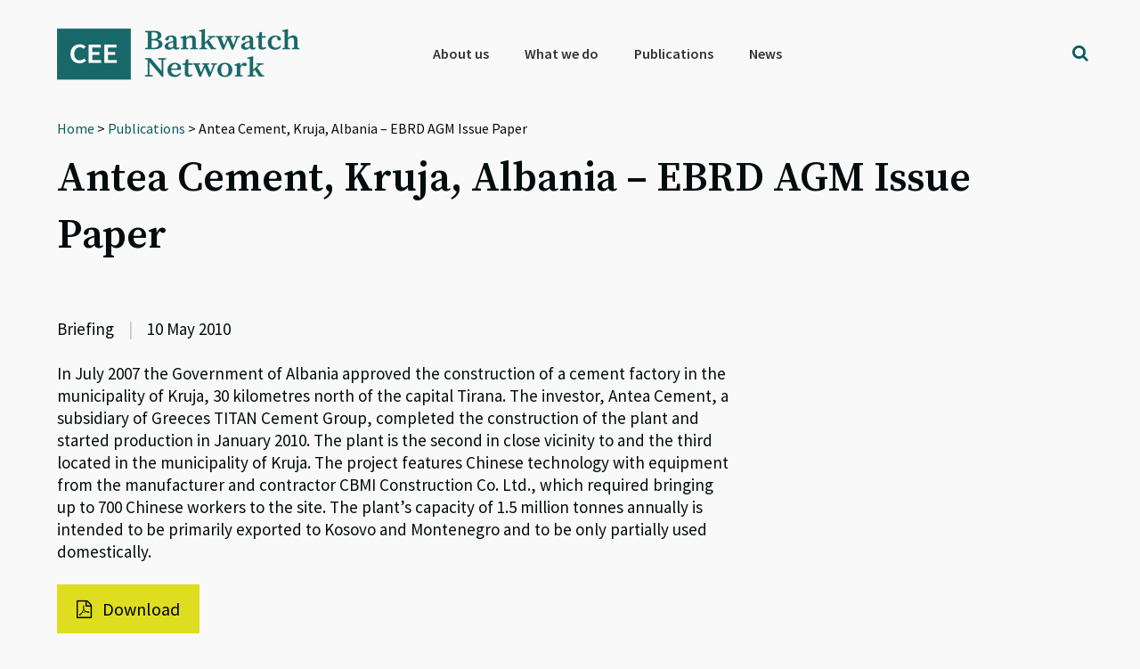

--- FILE ---
content_type: text/html; charset=utf-8
request_url: https://www.google.com/recaptcha/api2/anchor?ar=1&k=6Lfh3LQUAAAAALCJ-O4rkVrTbVFE7HtgCobhTW6N&co=aHR0cHM6Ly9iYW5rd2F0Y2gub3JnOjQ0Mw..&hl=en&v=PoyoqOPhxBO7pBk68S4YbpHZ&size=invisible&anchor-ms=20000&execute-ms=30000&cb=9eo9r184kh5z
body_size: 48879
content:
<!DOCTYPE HTML><html dir="ltr" lang="en"><head><meta http-equiv="Content-Type" content="text/html; charset=UTF-8">
<meta http-equiv="X-UA-Compatible" content="IE=edge">
<title>reCAPTCHA</title>
<style type="text/css">
/* cyrillic-ext */
@font-face {
  font-family: 'Roboto';
  font-style: normal;
  font-weight: 400;
  font-stretch: 100%;
  src: url(//fonts.gstatic.com/s/roboto/v48/KFO7CnqEu92Fr1ME7kSn66aGLdTylUAMa3GUBHMdazTgWw.woff2) format('woff2');
  unicode-range: U+0460-052F, U+1C80-1C8A, U+20B4, U+2DE0-2DFF, U+A640-A69F, U+FE2E-FE2F;
}
/* cyrillic */
@font-face {
  font-family: 'Roboto';
  font-style: normal;
  font-weight: 400;
  font-stretch: 100%;
  src: url(//fonts.gstatic.com/s/roboto/v48/KFO7CnqEu92Fr1ME7kSn66aGLdTylUAMa3iUBHMdazTgWw.woff2) format('woff2');
  unicode-range: U+0301, U+0400-045F, U+0490-0491, U+04B0-04B1, U+2116;
}
/* greek-ext */
@font-face {
  font-family: 'Roboto';
  font-style: normal;
  font-weight: 400;
  font-stretch: 100%;
  src: url(//fonts.gstatic.com/s/roboto/v48/KFO7CnqEu92Fr1ME7kSn66aGLdTylUAMa3CUBHMdazTgWw.woff2) format('woff2');
  unicode-range: U+1F00-1FFF;
}
/* greek */
@font-face {
  font-family: 'Roboto';
  font-style: normal;
  font-weight: 400;
  font-stretch: 100%;
  src: url(//fonts.gstatic.com/s/roboto/v48/KFO7CnqEu92Fr1ME7kSn66aGLdTylUAMa3-UBHMdazTgWw.woff2) format('woff2');
  unicode-range: U+0370-0377, U+037A-037F, U+0384-038A, U+038C, U+038E-03A1, U+03A3-03FF;
}
/* math */
@font-face {
  font-family: 'Roboto';
  font-style: normal;
  font-weight: 400;
  font-stretch: 100%;
  src: url(//fonts.gstatic.com/s/roboto/v48/KFO7CnqEu92Fr1ME7kSn66aGLdTylUAMawCUBHMdazTgWw.woff2) format('woff2');
  unicode-range: U+0302-0303, U+0305, U+0307-0308, U+0310, U+0312, U+0315, U+031A, U+0326-0327, U+032C, U+032F-0330, U+0332-0333, U+0338, U+033A, U+0346, U+034D, U+0391-03A1, U+03A3-03A9, U+03B1-03C9, U+03D1, U+03D5-03D6, U+03F0-03F1, U+03F4-03F5, U+2016-2017, U+2034-2038, U+203C, U+2040, U+2043, U+2047, U+2050, U+2057, U+205F, U+2070-2071, U+2074-208E, U+2090-209C, U+20D0-20DC, U+20E1, U+20E5-20EF, U+2100-2112, U+2114-2115, U+2117-2121, U+2123-214F, U+2190, U+2192, U+2194-21AE, U+21B0-21E5, U+21F1-21F2, U+21F4-2211, U+2213-2214, U+2216-22FF, U+2308-230B, U+2310, U+2319, U+231C-2321, U+2336-237A, U+237C, U+2395, U+239B-23B7, U+23D0, U+23DC-23E1, U+2474-2475, U+25AF, U+25B3, U+25B7, U+25BD, U+25C1, U+25CA, U+25CC, U+25FB, U+266D-266F, U+27C0-27FF, U+2900-2AFF, U+2B0E-2B11, U+2B30-2B4C, U+2BFE, U+3030, U+FF5B, U+FF5D, U+1D400-1D7FF, U+1EE00-1EEFF;
}
/* symbols */
@font-face {
  font-family: 'Roboto';
  font-style: normal;
  font-weight: 400;
  font-stretch: 100%;
  src: url(//fonts.gstatic.com/s/roboto/v48/KFO7CnqEu92Fr1ME7kSn66aGLdTylUAMaxKUBHMdazTgWw.woff2) format('woff2');
  unicode-range: U+0001-000C, U+000E-001F, U+007F-009F, U+20DD-20E0, U+20E2-20E4, U+2150-218F, U+2190, U+2192, U+2194-2199, U+21AF, U+21E6-21F0, U+21F3, U+2218-2219, U+2299, U+22C4-22C6, U+2300-243F, U+2440-244A, U+2460-24FF, U+25A0-27BF, U+2800-28FF, U+2921-2922, U+2981, U+29BF, U+29EB, U+2B00-2BFF, U+4DC0-4DFF, U+FFF9-FFFB, U+10140-1018E, U+10190-1019C, U+101A0, U+101D0-101FD, U+102E0-102FB, U+10E60-10E7E, U+1D2C0-1D2D3, U+1D2E0-1D37F, U+1F000-1F0FF, U+1F100-1F1AD, U+1F1E6-1F1FF, U+1F30D-1F30F, U+1F315, U+1F31C, U+1F31E, U+1F320-1F32C, U+1F336, U+1F378, U+1F37D, U+1F382, U+1F393-1F39F, U+1F3A7-1F3A8, U+1F3AC-1F3AF, U+1F3C2, U+1F3C4-1F3C6, U+1F3CA-1F3CE, U+1F3D4-1F3E0, U+1F3ED, U+1F3F1-1F3F3, U+1F3F5-1F3F7, U+1F408, U+1F415, U+1F41F, U+1F426, U+1F43F, U+1F441-1F442, U+1F444, U+1F446-1F449, U+1F44C-1F44E, U+1F453, U+1F46A, U+1F47D, U+1F4A3, U+1F4B0, U+1F4B3, U+1F4B9, U+1F4BB, U+1F4BF, U+1F4C8-1F4CB, U+1F4D6, U+1F4DA, U+1F4DF, U+1F4E3-1F4E6, U+1F4EA-1F4ED, U+1F4F7, U+1F4F9-1F4FB, U+1F4FD-1F4FE, U+1F503, U+1F507-1F50B, U+1F50D, U+1F512-1F513, U+1F53E-1F54A, U+1F54F-1F5FA, U+1F610, U+1F650-1F67F, U+1F687, U+1F68D, U+1F691, U+1F694, U+1F698, U+1F6AD, U+1F6B2, U+1F6B9-1F6BA, U+1F6BC, U+1F6C6-1F6CF, U+1F6D3-1F6D7, U+1F6E0-1F6EA, U+1F6F0-1F6F3, U+1F6F7-1F6FC, U+1F700-1F7FF, U+1F800-1F80B, U+1F810-1F847, U+1F850-1F859, U+1F860-1F887, U+1F890-1F8AD, U+1F8B0-1F8BB, U+1F8C0-1F8C1, U+1F900-1F90B, U+1F93B, U+1F946, U+1F984, U+1F996, U+1F9E9, U+1FA00-1FA6F, U+1FA70-1FA7C, U+1FA80-1FA89, U+1FA8F-1FAC6, U+1FACE-1FADC, U+1FADF-1FAE9, U+1FAF0-1FAF8, U+1FB00-1FBFF;
}
/* vietnamese */
@font-face {
  font-family: 'Roboto';
  font-style: normal;
  font-weight: 400;
  font-stretch: 100%;
  src: url(//fonts.gstatic.com/s/roboto/v48/KFO7CnqEu92Fr1ME7kSn66aGLdTylUAMa3OUBHMdazTgWw.woff2) format('woff2');
  unicode-range: U+0102-0103, U+0110-0111, U+0128-0129, U+0168-0169, U+01A0-01A1, U+01AF-01B0, U+0300-0301, U+0303-0304, U+0308-0309, U+0323, U+0329, U+1EA0-1EF9, U+20AB;
}
/* latin-ext */
@font-face {
  font-family: 'Roboto';
  font-style: normal;
  font-weight: 400;
  font-stretch: 100%;
  src: url(//fonts.gstatic.com/s/roboto/v48/KFO7CnqEu92Fr1ME7kSn66aGLdTylUAMa3KUBHMdazTgWw.woff2) format('woff2');
  unicode-range: U+0100-02BA, U+02BD-02C5, U+02C7-02CC, U+02CE-02D7, U+02DD-02FF, U+0304, U+0308, U+0329, U+1D00-1DBF, U+1E00-1E9F, U+1EF2-1EFF, U+2020, U+20A0-20AB, U+20AD-20C0, U+2113, U+2C60-2C7F, U+A720-A7FF;
}
/* latin */
@font-face {
  font-family: 'Roboto';
  font-style: normal;
  font-weight: 400;
  font-stretch: 100%;
  src: url(//fonts.gstatic.com/s/roboto/v48/KFO7CnqEu92Fr1ME7kSn66aGLdTylUAMa3yUBHMdazQ.woff2) format('woff2');
  unicode-range: U+0000-00FF, U+0131, U+0152-0153, U+02BB-02BC, U+02C6, U+02DA, U+02DC, U+0304, U+0308, U+0329, U+2000-206F, U+20AC, U+2122, U+2191, U+2193, U+2212, U+2215, U+FEFF, U+FFFD;
}
/* cyrillic-ext */
@font-face {
  font-family: 'Roboto';
  font-style: normal;
  font-weight: 500;
  font-stretch: 100%;
  src: url(//fonts.gstatic.com/s/roboto/v48/KFO7CnqEu92Fr1ME7kSn66aGLdTylUAMa3GUBHMdazTgWw.woff2) format('woff2');
  unicode-range: U+0460-052F, U+1C80-1C8A, U+20B4, U+2DE0-2DFF, U+A640-A69F, U+FE2E-FE2F;
}
/* cyrillic */
@font-face {
  font-family: 'Roboto';
  font-style: normal;
  font-weight: 500;
  font-stretch: 100%;
  src: url(//fonts.gstatic.com/s/roboto/v48/KFO7CnqEu92Fr1ME7kSn66aGLdTylUAMa3iUBHMdazTgWw.woff2) format('woff2');
  unicode-range: U+0301, U+0400-045F, U+0490-0491, U+04B0-04B1, U+2116;
}
/* greek-ext */
@font-face {
  font-family: 'Roboto';
  font-style: normal;
  font-weight: 500;
  font-stretch: 100%;
  src: url(//fonts.gstatic.com/s/roboto/v48/KFO7CnqEu92Fr1ME7kSn66aGLdTylUAMa3CUBHMdazTgWw.woff2) format('woff2');
  unicode-range: U+1F00-1FFF;
}
/* greek */
@font-face {
  font-family: 'Roboto';
  font-style: normal;
  font-weight: 500;
  font-stretch: 100%;
  src: url(//fonts.gstatic.com/s/roboto/v48/KFO7CnqEu92Fr1ME7kSn66aGLdTylUAMa3-UBHMdazTgWw.woff2) format('woff2');
  unicode-range: U+0370-0377, U+037A-037F, U+0384-038A, U+038C, U+038E-03A1, U+03A3-03FF;
}
/* math */
@font-face {
  font-family: 'Roboto';
  font-style: normal;
  font-weight: 500;
  font-stretch: 100%;
  src: url(//fonts.gstatic.com/s/roboto/v48/KFO7CnqEu92Fr1ME7kSn66aGLdTylUAMawCUBHMdazTgWw.woff2) format('woff2');
  unicode-range: U+0302-0303, U+0305, U+0307-0308, U+0310, U+0312, U+0315, U+031A, U+0326-0327, U+032C, U+032F-0330, U+0332-0333, U+0338, U+033A, U+0346, U+034D, U+0391-03A1, U+03A3-03A9, U+03B1-03C9, U+03D1, U+03D5-03D6, U+03F0-03F1, U+03F4-03F5, U+2016-2017, U+2034-2038, U+203C, U+2040, U+2043, U+2047, U+2050, U+2057, U+205F, U+2070-2071, U+2074-208E, U+2090-209C, U+20D0-20DC, U+20E1, U+20E5-20EF, U+2100-2112, U+2114-2115, U+2117-2121, U+2123-214F, U+2190, U+2192, U+2194-21AE, U+21B0-21E5, U+21F1-21F2, U+21F4-2211, U+2213-2214, U+2216-22FF, U+2308-230B, U+2310, U+2319, U+231C-2321, U+2336-237A, U+237C, U+2395, U+239B-23B7, U+23D0, U+23DC-23E1, U+2474-2475, U+25AF, U+25B3, U+25B7, U+25BD, U+25C1, U+25CA, U+25CC, U+25FB, U+266D-266F, U+27C0-27FF, U+2900-2AFF, U+2B0E-2B11, U+2B30-2B4C, U+2BFE, U+3030, U+FF5B, U+FF5D, U+1D400-1D7FF, U+1EE00-1EEFF;
}
/* symbols */
@font-face {
  font-family: 'Roboto';
  font-style: normal;
  font-weight: 500;
  font-stretch: 100%;
  src: url(//fonts.gstatic.com/s/roboto/v48/KFO7CnqEu92Fr1ME7kSn66aGLdTylUAMaxKUBHMdazTgWw.woff2) format('woff2');
  unicode-range: U+0001-000C, U+000E-001F, U+007F-009F, U+20DD-20E0, U+20E2-20E4, U+2150-218F, U+2190, U+2192, U+2194-2199, U+21AF, U+21E6-21F0, U+21F3, U+2218-2219, U+2299, U+22C4-22C6, U+2300-243F, U+2440-244A, U+2460-24FF, U+25A0-27BF, U+2800-28FF, U+2921-2922, U+2981, U+29BF, U+29EB, U+2B00-2BFF, U+4DC0-4DFF, U+FFF9-FFFB, U+10140-1018E, U+10190-1019C, U+101A0, U+101D0-101FD, U+102E0-102FB, U+10E60-10E7E, U+1D2C0-1D2D3, U+1D2E0-1D37F, U+1F000-1F0FF, U+1F100-1F1AD, U+1F1E6-1F1FF, U+1F30D-1F30F, U+1F315, U+1F31C, U+1F31E, U+1F320-1F32C, U+1F336, U+1F378, U+1F37D, U+1F382, U+1F393-1F39F, U+1F3A7-1F3A8, U+1F3AC-1F3AF, U+1F3C2, U+1F3C4-1F3C6, U+1F3CA-1F3CE, U+1F3D4-1F3E0, U+1F3ED, U+1F3F1-1F3F3, U+1F3F5-1F3F7, U+1F408, U+1F415, U+1F41F, U+1F426, U+1F43F, U+1F441-1F442, U+1F444, U+1F446-1F449, U+1F44C-1F44E, U+1F453, U+1F46A, U+1F47D, U+1F4A3, U+1F4B0, U+1F4B3, U+1F4B9, U+1F4BB, U+1F4BF, U+1F4C8-1F4CB, U+1F4D6, U+1F4DA, U+1F4DF, U+1F4E3-1F4E6, U+1F4EA-1F4ED, U+1F4F7, U+1F4F9-1F4FB, U+1F4FD-1F4FE, U+1F503, U+1F507-1F50B, U+1F50D, U+1F512-1F513, U+1F53E-1F54A, U+1F54F-1F5FA, U+1F610, U+1F650-1F67F, U+1F687, U+1F68D, U+1F691, U+1F694, U+1F698, U+1F6AD, U+1F6B2, U+1F6B9-1F6BA, U+1F6BC, U+1F6C6-1F6CF, U+1F6D3-1F6D7, U+1F6E0-1F6EA, U+1F6F0-1F6F3, U+1F6F7-1F6FC, U+1F700-1F7FF, U+1F800-1F80B, U+1F810-1F847, U+1F850-1F859, U+1F860-1F887, U+1F890-1F8AD, U+1F8B0-1F8BB, U+1F8C0-1F8C1, U+1F900-1F90B, U+1F93B, U+1F946, U+1F984, U+1F996, U+1F9E9, U+1FA00-1FA6F, U+1FA70-1FA7C, U+1FA80-1FA89, U+1FA8F-1FAC6, U+1FACE-1FADC, U+1FADF-1FAE9, U+1FAF0-1FAF8, U+1FB00-1FBFF;
}
/* vietnamese */
@font-face {
  font-family: 'Roboto';
  font-style: normal;
  font-weight: 500;
  font-stretch: 100%;
  src: url(//fonts.gstatic.com/s/roboto/v48/KFO7CnqEu92Fr1ME7kSn66aGLdTylUAMa3OUBHMdazTgWw.woff2) format('woff2');
  unicode-range: U+0102-0103, U+0110-0111, U+0128-0129, U+0168-0169, U+01A0-01A1, U+01AF-01B0, U+0300-0301, U+0303-0304, U+0308-0309, U+0323, U+0329, U+1EA0-1EF9, U+20AB;
}
/* latin-ext */
@font-face {
  font-family: 'Roboto';
  font-style: normal;
  font-weight: 500;
  font-stretch: 100%;
  src: url(//fonts.gstatic.com/s/roboto/v48/KFO7CnqEu92Fr1ME7kSn66aGLdTylUAMa3KUBHMdazTgWw.woff2) format('woff2');
  unicode-range: U+0100-02BA, U+02BD-02C5, U+02C7-02CC, U+02CE-02D7, U+02DD-02FF, U+0304, U+0308, U+0329, U+1D00-1DBF, U+1E00-1E9F, U+1EF2-1EFF, U+2020, U+20A0-20AB, U+20AD-20C0, U+2113, U+2C60-2C7F, U+A720-A7FF;
}
/* latin */
@font-face {
  font-family: 'Roboto';
  font-style: normal;
  font-weight: 500;
  font-stretch: 100%;
  src: url(//fonts.gstatic.com/s/roboto/v48/KFO7CnqEu92Fr1ME7kSn66aGLdTylUAMa3yUBHMdazQ.woff2) format('woff2');
  unicode-range: U+0000-00FF, U+0131, U+0152-0153, U+02BB-02BC, U+02C6, U+02DA, U+02DC, U+0304, U+0308, U+0329, U+2000-206F, U+20AC, U+2122, U+2191, U+2193, U+2212, U+2215, U+FEFF, U+FFFD;
}
/* cyrillic-ext */
@font-face {
  font-family: 'Roboto';
  font-style: normal;
  font-weight: 900;
  font-stretch: 100%;
  src: url(//fonts.gstatic.com/s/roboto/v48/KFO7CnqEu92Fr1ME7kSn66aGLdTylUAMa3GUBHMdazTgWw.woff2) format('woff2');
  unicode-range: U+0460-052F, U+1C80-1C8A, U+20B4, U+2DE0-2DFF, U+A640-A69F, U+FE2E-FE2F;
}
/* cyrillic */
@font-face {
  font-family: 'Roboto';
  font-style: normal;
  font-weight: 900;
  font-stretch: 100%;
  src: url(//fonts.gstatic.com/s/roboto/v48/KFO7CnqEu92Fr1ME7kSn66aGLdTylUAMa3iUBHMdazTgWw.woff2) format('woff2');
  unicode-range: U+0301, U+0400-045F, U+0490-0491, U+04B0-04B1, U+2116;
}
/* greek-ext */
@font-face {
  font-family: 'Roboto';
  font-style: normal;
  font-weight: 900;
  font-stretch: 100%;
  src: url(//fonts.gstatic.com/s/roboto/v48/KFO7CnqEu92Fr1ME7kSn66aGLdTylUAMa3CUBHMdazTgWw.woff2) format('woff2');
  unicode-range: U+1F00-1FFF;
}
/* greek */
@font-face {
  font-family: 'Roboto';
  font-style: normal;
  font-weight: 900;
  font-stretch: 100%;
  src: url(//fonts.gstatic.com/s/roboto/v48/KFO7CnqEu92Fr1ME7kSn66aGLdTylUAMa3-UBHMdazTgWw.woff2) format('woff2');
  unicode-range: U+0370-0377, U+037A-037F, U+0384-038A, U+038C, U+038E-03A1, U+03A3-03FF;
}
/* math */
@font-face {
  font-family: 'Roboto';
  font-style: normal;
  font-weight: 900;
  font-stretch: 100%;
  src: url(//fonts.gstatic.com/s/roboto/v48/KFO7CnqEu92Fr1ME7kSn66aGLdTylUAMawCUBHMdazTgWw.woff2) format('woff2');
  unicode-range: U+0302-0303, U+0305, U+0307-0308, U+0310, U+0312, U+0315, U+031A, U+0326-0327, U+032C, U+032F-0330, U+0332-0333, U+0338, U+033A, U+0346, U+034D, U+0391-03A1, U+03A3-03A9, U+03B1-03C9, U+03D1, U+03D5-03D6, U+03F0-03F1, U+03F4-03F5, U+2016-2017, U+2034-2038, U+203C, U+2040, U+2043, U+2047, U+2050, U+2057, U+205F, U+2070-2071, U+2074-208E, U+2090-209C, U+20D0-20DC, U+20E1, U+20E5-20EF, U+2100-2112, U+2114-2115, U+2117-2121, U+2123-214F, U+2190, U+2192, U+2194-21AE, U+21B0-21E5, U+21F1-21F2, U+21F4-2211, U+2213-2214, U+2216-22FF, U+2308-230B, U+2310, U+2319, U+231C-2321, U+2336-237A, U+237C, U+2395, U+239B-23B7, U+23D0, U+23DC-23E1, U+2474-2475, U+25AF, U+25B3, U+25B7, U+25BD, U+25C1, U+25CA, U+25CC, U+25FB, U+266D-266F, U+27C0-27FF, U+2900-2AFF, U+2B0E-2B11, U+2B30-2B4C, U+2BFE, U+3030, U+FF5B, U+FF5D, U+1D400-1D7FF, U+1EE00-1EEFF;
}
/* symbols */
@font-face {
  font-family: 'Roboto';
  font-style: normal;
  font-weight: 900;
  font-stretch: 100%;
  src: url(//fonts.gstatic.com/s/roboto/v48/KFO7CnqEu92Fr1ME7kSn66aGLdTylUAMaxKUBHMdazTgWw.woff2) format('woff2');
  unicode-range: U+0001-000C, U+000E-001F, U+007F-009F, U+20DD-20E0, U+20E2-20E4, U+2150-218F, U+2190, U+2192, U+2194-2199, U+21AF, U+21E6-21F0, U+21F3, U+2218-2219, U+2299, U+22C4-22C6, U+2300-243F, U+2440-244A, U+2460-24FF, U+25A0-27BF, U+2800-28FF, U+2921-2922, U+2981, U+29BF, U+29EB, U+2B00-2BFF, U+4DC0-4DFF, U+FFF9-FFFB, U+10140-1018E, U+10190-1019C, U+101A0, U+101D0-101FD, U+102E0-102FB, U+10E60-10E7E, U+1D2C0-1D2D3, U+1D2E0-1D37F, U+1F000-1F0FF, U+1F100-1F1AD, U+1F1E6-1F1FF, U+1F30D-1F30F, U+1F315, U+1F31C, U+1F31E, U+1F320-1F32C, U+1F336, U+1F378, U+1F37D, U+1F382, U+1F393-1F39F, U+1F3A7-1F3A8, U+1F3AC-1F3AF, U+1F3C2, U+1F3C4-1F3C6, U+1F3CA-1F3CE, U+1F3D4-1F3E0, U+1F3ED, U+1F3F1-1F3F3, U+1F3F5-1F3F7, U+1F408, U+1F415, U+1F41F, U+1F426, U+1F43F, U+1F441-1F442, U+1F444, U+1F446-1F449, U+1F44C-1F44E, U+1F453, U+1F46A, U+1F47D, U+1F4A3, U+1F4B0, U+1F4B3, U+1F4B9, U+1F4BB, U+1F4BF, U+1F4C8-1F4CB, U+1F4D6, U+1F4DA, U+1F4DF, U+1F4E3-1F4E6, U+1F4EA-1F4ED, U+1F4F7, U+1F4F9-1F4FB, U+1F4FD-1F4FE, U+1F503, U+1F507-1F50B, U+1F50D, U+1F512-1F513, U+1F53E-1F54A, U+1F54F-1F5FA, U+1F610, U+1F650-1F67F, U+1F687, U+1F68D, U+1F691, U+1F694, U+1F698, U+1F6AD, U+1F6B2, U+1F6B9-1F6BA, U+1F6BC, U+1F6C6-1F6CF, U+1F6D3-1F6D7, U+1F6E0-1F6EA, U+1F6F0-1F6F3, U+1F6F7-1F6FC, U+1F700-1F7FF, U+1F800-1F80B, U+1F810-1F847, U+1F850-1F859, U+1F860-1F887, U+1F890-1F8AD, U+1F8B0-1F8BB, U+1F8C0-1F8C1, U+1F900-1F90B, U+1F93B, U+1F946, U+1F984, U+1F996, U+1F9E9, U+1FA00-1FA6F, U+1FA70-1FA7C, U+1FA80-1FA89, U+1FA8F-1FAC6, U+1FACE-1FADC, U+1FADF-1FAE9, U+1FAF0-1FAF8, U+1FB00-1FBFF;
}
/* vietnamese */
@font-face {
  font-family: 'Roboto';
  font-style: normal;
  font-weight: 900;
  font-stretch: 100%;
  src: url(//fonts.gstatic.com/s/roboto/v48/KFO7CnqEu92Fr1ME7kSn66aGLdTylUAMa3OUBHMdazTgWw.woff2) format('woff2');
  unicode-range: U+0102-0103, U+0110-0111, U+0128-0129, U+0168-0169, U+01A0-01A1, U+01AF-01B0, U+0300-0301, U+0303-0304, U+0308-0309, U+0323, U+0329, U+1EA0-1EF9, U+20AB;
}
/* latin-ext */
@font-face {
  font-family: 'Roboto';
  font-style: normal;
  font-weight: 900;
  font-stretch: 100%;
  src: url(//fonts.gstatic.com/s/roboto/v48/KFO7CnqEu92Fr1ME7kSn66aGLdTylUAMa3KUBHMdazTgWw.woff2) format('woff2');
  unicode-range: U+0100-02BA, U+02BD-02C5, U+02C7-02CC, U+02CE-02D7, U+02DD-02FF, U+0304, U+0308, U+0329, U+1D00-1DBF, U+1E00-1E9F, U+1EF2-1EFF, U+2020, U+20A0-20AB, U+20AD-20C0, U+2113, U+2C60-2C7F, U+A720-A7FF;
}
/* latin */
@font-face {
  font-family: 'Roboto';
  font-style: normal;
  font-weight: 900;
  font-stretch: 100%;
  src: url(//fonts.gstatic.com/s/roboto/v48/KFO7CnqEu92Fr1ME7kSn66aGLdTylUAMa3yUBHMdazQ.woff2) format('woff2');
  unicode-range: U+0000-00FF, U+0131, U+0152-0153, U+02BB-02BC, U+02C6, U+02DA, U+02DC, U+0304, U+0308, U+0329, U+2000-206F, U+20AC, U+2122, U+2191, U+2193, U+2212, U+2215, U+FEFF, U+FFFD;
}

</style>
<link rel="stylesheet" type="text/css" href="https://www.gstatic.com/recaptcha/releases/PoyoqOPhxBO7pBk68S4YbpHZ/styles__ltr.css">
<script nonce="meAn9waC76CLEHVlXGNvAw" type="text/javascript">window['__recaptcha_api'] = 'https://www.google.com/recaptcha/api2/';</script>
<script type="text/javascript" src="https://www.gstatic.com/recaptcha/releases/PoyoqOPhxBO7pBk68S4YbpHZ/recaptcha__en.js" nonce="meAn9waC76CLEHVlXGNvAw">
      
    </script></head>
<body><div id="rc-anchor-alert" class="rc-anchor-alert"></div>
<input type="hidden" id="recaptcha-token" value="[base64]">
<script type="text/javascript" nonce="meAn9waC76CLEHVlXGNvAw">
      recaptcha.anchor.Main.init("[\x22ainput\x22,[\x22bgdata\x22,\x22\x22,\[base64]/[base64]/[base64]/bmV3IHJbeF0oY1swXSk6RT09Mj9uZXcgclt4XShjWzBdLGNbMV0pOkU9PTM/bmV3IHJbeF0oY1swXSxjWzFdLGNbMl0pOkU9PTQ/[base64]/[base64]/[base64]/[base64]/[base64]/[base64]/[base64]/[base64]\x22,\[base64]\x22,\x22GcOhw7zDhMOMYgLDrcO4wrbCkcOcaMKEwpDDqMO5w61pwpwZJwsUw7lsVlUNdj/DjkfDksOoE8KmVsOGw5stPsO5GsKuw74Wwq3Cq8Kow6nDoSvDucO4WMKPYi9GVDXDocOEFcOgw73DmcKNwphow77DmyokCGrCsTYSfmAQNmk1w643LcOBwolmMTjCkB3DtsODwo1dwoJWJsKHOk/DswchcMKucBByw4rCp8OwacKKV0Baw6t8LEvCl8ODQjjDhzp2wrLCuMKPw40ew4PDjMKjaMOnYG/DjXXCnMOsw5/[base64]/[base64]/CtF4yayJ8DxfDmMOqw6jDh8Kqw5BKbMOEb3F9wrDDthFww7vDv8K7GQ3DkMKqwoItMEPCpT5/w6gmwqHCiEo+fMO3fkxhw6QcBMKIwoUYwo1xccOAf8ONw75nAy/DnkPCucK4E8KYGMKHCMKFw5vCgsK4woAww6bDo14Hw4LDtgvCuWJdw7EfHsK/Hi/[base64]/SMOxw7zCrw3CgxY6wp4Ewo1yMcKIesKzfz3DrWhUQcK8wrvDusK3w5bDlMObw7TDgC3CgkjCpcKOwpnDgcKaw43CsgDDo8K3LcKKU3zDucOawpTDnMOJwqHDkcO8wpwhVcK+wo9nUwogwoEuwqJaGMO7wpPDsGrDj8KXw6PCvcO2EXRmwoMtwo/Co8KKw7kLCcKWLXXDh8OCwpHCmcOrwqfCjwbDsyPClMKAw4LDmsOAwrMywp12CMOnwocjwqd6fsO0wqA7X8KMw5RvUMK8wrdIw6pEw6jCiiPDuEXCrljChsOgK8K4w5RWwrXCr8O5CMOMHyUoF8KRcQtxb8OOZMKXQsK2CsKBwpbDrT/[base64]/[base64]/CuMODwp3Cg8OhfHR1IixrGFUzwpDDjXNnVcOTwpguwqdvFsKcOMKHFsKxw5zDocKiBMOVwpfCkcK/w4gow6UFw6goc8KhSC1NwpPDqsOwwoDCtMOqwqLDtVzCjX/DusOLwpd7wrjCusK1dcKJw5hSQsObw5fCnBMUEcKKwpwAw40GwpfDu8KpwolwNcKKdMKAwq3DvAnCsTjDtFRwYSUKJF7CscK6JcOZM09PMmPDqiNTHwsnw48Bc2/DkCI+ICbCmHJFw5taw5lbM8OSf8OMwo7DgcOyS8KZw4o7UAYGfMKNwpPDscOiw7dhwph8w4nDqsKBbcOcwrY6SsKewpoJw5PCpMO8w51TG8OEBsO/[base64]/DixHCsMO0w5UVRMOiwr5XRMK/K8K7w5gTw6bDpsOQQT/CpMKqw5/DtMOkwpLCkcKHVT08w7MIRyjDq8KIwp/[base64]/Ct8OkaMKXVcO0McOuMsKyF1Qsw4MRwpRNRMO1JcODBiB+wrnCqsKbwoPDvj5Cw5wvw4LCkMKdwrJ2a8O3w4DCuinClV3DnsKwwrZQTcKNwr0ww7fDjsK4w4nCqhXCpQUHMsO8wr96VsKACMKvUhZRRnBYw7fDqsKtbRM3VsOEwqUPw4wbw4gXIQNyRTArVcKNa8KWwq/DkcKAwojCrmTDu8KELcKkBMOiAMKuw4zCmMOLw5fClwvCvy0LO3FudHfDuMOhRcKsMMKwecKbwqcMfUADdTTCnhHCjwlawobDriNCdsK5w6LDj8OowoEyw51HwoDCssKdw6XCvsKQFMKPw5nDuMOswpw9bzjCnsKgw4jCm8O/BzvDhMOdwrHCg8KVCRDCvj4qwpoMHsKEwrbCgn9Zw6p+QcOMYEFgYDN8wobDvH4sEcOvUMKZYkRnTHlXJ8Kbw4zChsK3YcK7fSNoHVnCgCNSVBjCtcKRwqHCpl3CslHDuMOMwqbCiSnDnjrCjsOsEsOwFMOZwp7CpcOOOcKPaMO8w7/[base64]/DqEZ4EsO3wqxAwq7CoMOyw5o/wpVFwoLDskFNaWjCkcOgOlVRw5nCicOtAx4vw63CgULDlV0iMjDDrHoCFwTCgTHChTlyH23CiMOqw6nCnxXCoFoPGMOdw7A6FsO/wo4tw4fCvsOQHSdmwojCq2/[base64]/wqnDgS/[base64]/CrcK/[base64]/[base64]/w4HCncO/U1XCrMKCw7YgEcK0w7XDjVbCnsOwMHvDmXTDjxnDkkXCjMOww4x2wrXDvjTCggE4wpkAw5tPCsKpe8KQwq9+w7tVwovDiw7DqkUxwrjCpQXCkQ/DoS00w4PCrMKWw5wEXinCpU3CqcOiw4Vgw7DDkcKAw5PCqkLDusKXw6TDgsOnwq9LJj7DtmnDqggWT0HDo0cEw4A9w5LCpmfCmVjCqMK/woDCuykpwpTCpsK2wpo+QcOQw6lPNW3Dr0A6ZMKqw7EOwqHCkcO4wqTDhsKyBizDmcKfwpLCqBnDhMKCJcKZw6zDjcKGw5nCiwwGHcKYQHNTw5oaw61vwrIRwqkdwrHCgR0rLcOjw7F5w4BddjUvwovDji3Dj8KZwozCkjjDj8OTw6XDssOYV0ITNlJBH3EYPMO7w6/DgsKvw5A7MVYgR8KJwoQKN0/DrHV6e0rDkCZLdXQfwoTDvcKCAi5Qw4Yww54tw6fDigbCsMOnJFLDvcOEw4A5woYVwrMJw7HCsi8YY8KnRsOdwpxew69mJ8KAVAISD0PDjDDDpMOewpbDtV1kwo3Dq3HDgsOHDg/CicKnLMKmw7hEIX/CqSU/bmHCr8KLR8Ozw508wpV3BRFWw6nCg8KcH8Kdwqxgwq7Ct8KSXsOCYCVowoIlbcKFwozDmBDCsMOMY8OQTVjDuHk0BMOywoYMw5vDpMOGDXZfKTxjwptgwrgOScKpw503wpTDkV13w5rClnVswovDnSpGVcK+w7PDt8KWwrzDsWQXWHrCi8OJQWlycsK/[base64]/DjMOOwpcewp0Mwr54w5AsD8KSOcObJmHDu8K2d3JVf8KuwownwrDDuyHCjw5vw7LCocO1wqNsA8KjC17Ds8OzLsKCVSjCj2vDmMKOXQZCBHzDucO1RWnCssO2wr/DkCrCnBnDpsKxwp1CDTkoJsOESVJ0w4UEw510SMKww7hdclrChcOawpXDmcKDfMKfwqkQXTTCqW/CmcK8ZsOZw5DDssO5wrXCl8OgwpXCjTFgwpQGJXjCiSANYyvDnmfDrcKYw5nCsGUFwr1hw7gNwpkSFMK7YsO5JgjDiMKYw65qCRlQSsOnNyIPfMKWwopnQsO1K8O5XcK4Ui3DonpUH8KJw6kDwq3CicK2wrbCgMKTEgMUwogaHcOvw7/[base64]/DrsKAw4bDuSJBN3FldMKXHmjDpcKkwq8De8KGV2o7OsOxWsOrwqkfKHIVesO9aEnDnwPCq8Kvw4XCrMOZdMOVwpkXw4rDg8KWGznCrsKmbcOXXTlPZ8OGBnPDsR41w5/DmAXDjVLCuDnDmhLDvGoYwq3DvjbDv8OgJxs6MsKtwrRuw5QFw4PDojc7w7dhDMOleRXCscKaMcO+G0HCjzfCvANYFygUO8OsKcOgwokCw7sMO8Otw4XDrkddZWbDh8Kew5JdGMOIRCLDnsOIw4XCncOTw6kawoZ9GXN/JHLCviTCpkDDoHnClsKvSMOgT8KjVUDDp8OLDHrDulo2cQDDlMK8C8OdwoUjMUkhZsODT8Onwqo4esK1w7jDhmYIH0XCkB1TwrQ8wo/CjVzDlnVbw4hWwoXCkgPCqMKhUMObwoDCowJ1wprCq35jccKjVFwaw5hWw5Ymw7hYwq1LMMOhAMO/SsOIRMK3McKDw47DphLDo0/ClMK7w5rCu8K0QDnDkxRbw4rCscOqwq7CmcKlPztxwqJ9wrfDoQcsAcOFw43CjxIRwppkw6cyFcOVwqbDrH4vT1ZZDsKGPsOGwpM4BcOYBV3DpMKxE8KNP8OKwocMa8OAQsKww4MNZS/CpzvDvR99w5dAY0/[base64]/CkMKaXTfDmMK6wrPCp8OWwqlpYMOFwqBrHl7CvHfCtwPDvsOYYcKXIMOAT1FZwrzDtChzwonDtw9dQMO1w5cdHTwEwpbDk8OCLcKRNQ0sWXvCjsKUw5t5w5rDnk3DkH3DnDzCpFIrwqTCs8Kpw781CcOUw43Cv8KUw58eVcKdwrHCgcKfX8OsRMOgw7gaBSRZwp/DqkfDkcKwfcO0w6g2woZ7NsODdsOHwog9w7MkUxbDmzF2wo/CviIKwr8kZDvCmcK9w7zCvkHCijlpR8OGa3/DucOYwrrDs8Ogw4fCpAAWE8Krw58icFfDjsOXwoBDbDQVw6vCucK4OMO1w4RURg7Cl8KWwoc3wrdLYMOewoDDuMO4wpPCtsOteHbCpEhkEw7DnFN1FC8/ZMKWw6MpaMOzesKBQcKTw4NCVcOGwoIgKMKyScKtR1saw6HCp8KWbsObUmdCX8OuY8KpwrTCvCYmdQZ0w4RzwqXCksO8w6d5EMOIMMKBw6g7w7zCqMOSwpVcO8OIWcO7Xy/CqcKjw7BHw4BfODt2fMOjwogCw7ATwpwlS8KnwrgCwpN/bMOxH8ODwrwtwqbDsSjCvcK/w5HCt8KwFjJib8ORUmrCq8KwwoFHwoHCpsOVE8KDwqzCvMOCwrcEFMOSw5F9H2DDpztXIcK7w5HDjsK2w6ZsbSLDpAfDt8KeAhTDsm0pXMOPf3/DkcKKDMKAMcKkw7VZJ8OxwoLClcOUwrDCsXVNFlTDtCc3wq1Pw54ZHcK8wr3Cg8O1w686w6vDphQ9w5vDnsO4wrzDjzMAwqxnw4RIRMKmwpTCnQ7CswDCg8OjT8OJwp/Dk8KhVcOkwpfDncKnwqwGw4VecU/[base64]/CtcO/asKVwrPDosKYPMOnwqhtw7TDrT1fccKcwqRMJQjChGbDkMKbwo/DocO/wqlIwr3Cg39ZH8OZw5oTwqFLw4xaw43CpcKXB8KCwrbDqcKDczkuElvCoEZrLMORw7ZQSjYAb1jDgmHDnMKpw7gyH8KXw5o4RMOawoXDhsKFB8O3wq01w4Etwq3Cg3LDly3DkcO/fcKZasKSwovCvUtBclEfwrPCmMOAcMO4woAhasOUVT7ClsK+w6zClDzCv8Kqw6vCi8OPD8O+WBF9Q8KjMA0OwodSw7LDoTR/[base64]/woxewr3DrnTCqMK5wrQZb8OUe8OyJsK0wrnDpsO6XjZTw4syw50wwqrCgHLCvsOUDcOvw4vDizwZwo18woF3wq1Bw6HCuRjDrCnCuVsNwr/Dv8Ohwo3CikvCjMOHwqbDl13DgkHCpj/DtcKYeHbDrkHCucOIwozDhsKyGsKGGMK5LMOmQsOXw5bCmcKLwpPCrkB+HgBdEWgXRcOYDsO/wqzCsMO+wpR/[base64]/DiVUWbWzClidlQHVzLnzDoUjDhQnCkRzCisK6B8O6XMK0FcO4BMOxST8/MhphQcK4EHQxw5XClcO3TMK1wrp8w5cSw4bDmsOFwrgpwo7DjkjChMK0B8OiwoRbEA8SMxXCsC5EKQDDmELCnV8Zw4Exw7/CtX4+UsKGVMOVfcK5woHDpkhnCWvCvMO0wpcewqY8wo3CgcKww4ZBb0t1DsKzTMOVw6Niw6wdw7MOQMOxwr0Rw7oLwrQnw4vCvsOvfsOXAz4zwpvCpsKQN8OePFTCh8Ofw7/DhMKawpEEeMOEwrvCjiDDpMK3w7HDhsOUGcOPwpXCnMOQGcKnwpvDicOifsOmw6piD8KEwqjCl8KwXsOcCcO+Iy7Dql4tw55qw4/CusKGBMKLw7rDtFJwwqnCssKuwpp1TR3Cv8O+YsKewpPCoEjCkRgGwps1wrsfw5JkLgDCi3sowrPCrcOSM8KEMjPCrsKMw6Fqw5DCpQVtwolUBBLCgU/ClhhywqEew69Ow5ZnM2XDk8KwwrAMbD8/VX4APVRFMsKXeygxwoBLwqrDvMKuwqk5LjBHw6sZfzhpwqTCuMOxeELCp29WLMKmR0x+UsOFw7TDo8K6woYYCsKbKVczA8K3WcOBwoMkb8KUYQPCj8K7wqfDtMOMMcOacw7DoMO1w4nCsX/Dr8KZw4x/[base64]/CrcKnbwHCmMOwwo3DgcO1N24bOVhbw7NXwpRnw4wNwr5xDAnCqCrDijHCsDMrbcO5OQoYw5YMwrPDkm/CqcOXwohMEMK7QwDCjQbDiMKEZA/ChWHCvkYBfcOwBVoIWQ/DjsOhw51JwqY5RsOkw4TCqWnDncKEw6IEwo/[base64]/Cj0/CuEwjLXzDi1vCgMKgw6fDsMOkw7vCgU1FwoTDql/Dg8OAw7jDgnoWwrFDccOOw4TCiRozwoPDpcKXw5J0wpnDolbDtHjDnlTCt8OwwqnDnyLDi8KqfsOmSCPDtcOnQ8KvSj9YccKYRsOKw5DCiMOtdMKfwrbDjMKkXsO+w7h7w5HDl8K/[base64]/[base64]/w4Q4w7ZQwpB3EcOxw6ULL8KVwr8lwr/CncOxEHRSOz7CmXpiw7HCgsOVb1ogw7lwEMOjwpfDv2HDrWYxw7sWT8OJPsKRfQ7DmQjCicK4wqzDi8OAIiYjVGhQw6cyw5oIw7TDjMOgIXXCgcKIw4d3NCZow75fw5/Ch8O+w6FvFsOrwoLDgWDDnil1CsOBwqZYLMK+RHXDhsK3wo5ywqjCkcKCRyjDnMOUwr1ew4crw53CrykkYcK4LzN1bBfChMO3ABw5wpLDrsKIPMO2w7XChxgoM8KdT8KFw4XCklBIdEfCiyNHT8O7CMOvw5AOLUXDkMK5NgJuRFhKTCROP8OjIyfDvT7Ds14/wr/[base64]/Ci8KaK8KMByDCn8OzwooGKsOQw67DjyYnwqgeDsOSTcO3w7jDhMOWMMK0wqlQE8O1YMOJDmRTwonDpVfDiTrDrBbCmnPCqhM5fWQiV01twq/Dg8OTwrMiDsK+fcKow7vDn2/CmsKOwq0qPcK0dUs5w6krw4EIGcOZCBRjw4ICFcKtScOXTiXCmWE6eMODNnrDnDFeK8Ocb8OowpxiN8O7SMK4VMKaw4gvDlMybiXDt1PDkT3CmUVHNWvDqcO1wr/DkcOIHi7DpzbCtcOzw6PDmjnDnMOOw6ElexrCq2FqNHnCkMKJdDt8w5fCgsKbf3lGdMKpT0/[base64]/CisO7w5F+w4XCkhEzw5LDtSEHUsKDfHLDh0zDviPDtATDiMK/wrM9HsKwe8O2TsKONcOJwpXCrsOPw5Nfw510w45gdU7DhWLDk8KlSMO0w7wgw5TDjVHDi8OJIm5tNMOMacK1K3XCnsKbNTkHFcO6woFzGUrDnUxSwocUV8KRO3MLw6TDv1PDhMOdwqFxVcOxwonCjXkgw6h+cMOxNjLCnwLDmnFPTT3CsMOSw5/[base64]/DqRnCkX/CgsOeCcOJFWjDpMKswrfCvGE0wqBrw6g3CMKgwro+dB3DpENmV2BEcMK4w6HDtgJrVFIKwqrCrsKGcsOywprDhVXCjUjCtsOkwr8YYRcJw7JiMsKNLcOkw7zDg3QULsKYwrNIU8OmwoPCpD/Dr3HCmXQmb8K0w68kwpN/wpJic1TDsMOIDHEOG8KDDmYDwog2PkXCosKtwqkFQcOdwrwgwq3Cg8KYwpotw6HCixbCkcORwpshw53DjMK/wpNDw6EyXcKeYMKSFCFlwrrDvMOjw5rDhUvCgTszwrPCi0UYPsKHIh8twowHwpNMTjDDqF8Hw7diwq3Dl8KjwoDCqipzLcOqwqzDvsKoHMK9NcO/[base64]/DkF5Ww6IiW8KAwoLDgMOLK8OpwqTCgMKbAGLDhEHCsh3CplvDsxpqw7AMXcK6aMKnw44GVcKmwqnCq8KKw7cWS3TDncOBPm5+MsOLQ8OQUQPCqUfCi8OLw54pN0zCsAp7wq40I8O1amMuwrXDq8OvCsKqwpzCtTVeTcKKUGoXV8K/UjLDosKeaTDDusKUwqlfRsKjw63DncOVNH5NRR3Dg3EfPcKechrCjsOOwrHCqsOMFsOuw6FAbsKZcsKXU2E6OibCtiYaw78Kwr7DusOdKcO9Q8OdeVJOfFzCmR4awqTCgVXDrQFleVwTw7ZDQ8O5w61cUyDCqcOgZMKYb8OBNMKRandcJi3DoFfDqsOGUsO5IMOkw6/DoAvCscKuHTEKBRXCssKdZVVQNE9DIsK8w4rCjhrCugTCmglpwot/[base64]/DssKeworCtR3Csnczwo3DlA0vw5pORx/[base64]/DmMOjPBvDicO3woFGHMOxwoLDpHPChsKywrUNwo50CMKgO8OybsKnacKVFcOifGrChErDh8OZw7rDoCzCiRs/w4ojA1/[base64]/CqH0ow5wJw6dKw4XDnDhdwokCFxtLwr0uTsKUw7/Do1hOw64afMKAwonCoMK8w5DDp0RvEyQBPS/[base64]/CgQjCn8KGf8OIwoM9ag5Mw4oiFTnChgRzYnwrCB1nKzMRwrVnw49rw4ooLMKULsOSW2vCqlNUFgzCk8OZwpPDj8O/[base64]/[base64]/[base64]/Dv2UvJAjCksKyw4BbMMKjLylUw68yw50zwrrDmgIOOsOpwo/[base64]/[base64]/CosKjw4ZzIsKDwr7DrsKkLMKpw5DCtMK+wqHClGYwPMKSw4NGw552HcK/wovCt8KiP2jCu8O1TS/CosKyBnTCq8KlwqrCoFjDqQbDqsOjwrVHwqXCs8OnNCPDv2zCrFrDrMOkwqDDnzXDn2suw4o4PsOiccKhw7/DgxfDjTLDhCbDtj9/W1sgwpE6wq/ClRsWcMOwM8O/w6tDWxcGwrUFWlPDqQjCpsO9w4rDjsKjwqolwqlaw4dJfMOpwpkqw6rDnMKnw4Ahw4/DpsOEaMO1IMK+IsOAEGo+wr5Fw5NBEcOnw58+bA3Do8KRHsKYOjjCr8Ogw4/DgCjCkMOrwqUXwq1gwr4vw5jCv3YGIMKkdxl/AcOiw6N6GSgzwp3ChBrDlBBnw4fDt0bDm1PCvk17w7wWwqzDoDoPFGbDmmXCk8Oqwqxxw402QMKewpXCgHbDoMOTwp1Cw4zDhsOnw6LCsDnDt8K3w5klS8OmQgHCo8Ovw6VEaEtfw60pasKgwqbCiHLCtsOSw7DCtjjCocO7bXDDqWDDvhHCjwtwEMKQY8KvTMKhfsK/[base64]/DiAoFw7zDiW3CgsK6akHCq8O1SzZBw5Nzw5dkwpRFRcKWeMO5OVnCtMOnEcKzQCIABcOgwoQxwoZ1DMO9QVwKwoDDlUoCHMKVAmXDmkDDgsK/w7PDl1def8OfNcKgPi/[base64]/[base64]/[base64]/DocOtwp5KGMOGTHEmE0pXw5PCrsOhfmfDmw/Dn3HDmHTCuMO2w5QsA8O/w4LCjTTCsMKyfU7DggtHDA1MUMKvZMKnUT3DqzB6w5gDEHTDosKxw5nCvsOHIAMMw5LDv1VUXifCucOnwobCqcOYw6LDgcKIw7rCgsOkwptNSFbCtMKSa0ojDcOkw5E5w77Dv8O1wqDDq27DrMKbwrzDucKjwrkOeMKtKXHClcKHVsK1ZcO2w4/DpzB1w54Jw4AuTcOHKx3ClsOIw6nCmGzDjcOrwrzCpsKgZyAjw6DClsK1wojCjnh5w7gAUcOTw5twB8ONwplgwqB0WXtBRHHDkxh7bEVQw4FbwrTDgMKCwqDDtDJ/wrdhwr4jPHIMwqbDicO0V8OzAMKse8KIXnUEwqQkw5XDknvDqjzCr0FnIsKFwo5/[base64]/Dk8O2w47Cp8KId1/[base64]/CrcOUWDvDvzViw6vCtVYlw6/DtMK8w5DDgznCvMOOw6hQwoXDjlzCiMKTFikFw7PDnzDDmsKIdcOXQ8OrKzzChlVzVMOKcMK6DhXDocKcw4tiLETDnHwrWcK9w6fDoMKzP8O6ZMO5CcKLwrbCkhDDpk/Dn8KAT8O+woRZwp3DmExDclHDpyPCjUl3fkpjw4bDqlDCp8O4DTnCnMKpQsKETsKEQTTCj8OgwpTDpMKoKxLComfDrkEWw4TChcKjw4HCh8Khwo5ZbyXClcKRwphzE8OMw4HDgy/DpMO/[base64]/CjMKfwoJXwrDCqHU0UnEmwrs3w5PDvBzCiE9WwpPChS9CA03Dlkt4wqvCij7DgsK1fGFgFsOaw67Cs8OhwqI8KcKIw4bCqDPCowfDtFslw5JodXQIw6tHwowtw7cDFcKcaxLCicOxdRLDqEvChxnDssKUaTw/w5vCgcOWEhTCgsKbesK/wpc6UcO5w5oZRkd9eRMow5bCv8KvX8Khw6bCl8OSXcOdw4pkMcOEAmLCu2XCoWPDm8ONwovCiixHw5dPHMOBKcKoEcOFLcO5DSTDpMOYwok5CR7Dhi9Zw5nCjQFsw7FqRnd3w7Epw4N6w5vCtsK5SMKvfSEPw7obF8O6wo7CgMOpTmbCrkY9w7knwp/DmsOABnrDosOjaWjDpcKNwrjCosONw7DCqsKHb8OEMwbDtMKdEMOgwrg5Rj3Dv8OFwr0bUsKzwq/DigA/bMOaWMOvwpfCoMK3KSLDqcKSOsK4wqvDugrCmT/Dk8OxFBw+wovDtsOLajJIw5hBwpZ6G8OmwpwVNMKTwqXCsAXDg15gL8Kqw4TDsANZw4TDvRFDw6wWw54+w69+LljCiUbChkTDncKUfMO/C8Ohw5jCt8O3w6IHwpHDq8OlH8OHw7BMw7xkTykNMRs/wpnCnMKDAx/DgsKGVsKeV8KDAVHCtsOuwp3CtXEzcjjCkMKUQMKNw5MbQTzDhVplw5vDkzLCr1vDlMOLFcKRelLDnSTCqh3DjcKfw6XCrsORwpvCsCkowoTDqcKbIsOPw4BZQcOlYcK1w6Y6JcKSwqV9VMKMw6jDjGkLI0XCnsOpc2hiw61Ow5fCscK/J8K3wpVkw63DlcOwOGQhI8OGAMO6wq/DqVjCq8Kkw5fDocO3fsKGw5/DnMKvEXTCq8K6FcKQwqtcWU4PMsOuwo8lJ8OUw5DDpADDt8ONZiTDry/DucKsE8OhwqTDrsKvwpYtw5M8wrAiw4Aqw4bDtldDw5nDvMO3V315wpc5wqFMw60zwpAhAcKsw6XCp3tnRcKHZMKMwpLDvsKFJVbDv17CicOYK8ObeULCosOMwpPDtMOYZnnDqh0lwrotwpHCk1hWwqEhRgLDjcOfA8OTwp3CuREFwp0JIxLCmS7CuS0FHcO/[base64]/CjnVGNMKObADDtcKEw67DkMOmVQFQVcKgXnjCuyMMw4fCk8KvNMOMw7TDjSPCpjTDg1bDiRrCl8OiwqDDo8O/w6BwwqjDr0HClMKgGiRKwrkiwqXDssO2wonCgsOYw49EwqLDrcOlC3HCuCXCs31jN8OdX8OcPUxONgLDs0RhwqUowqLDqGgLwoEqwohvBBPDuMKOwovDg8OWF8OhEMO3Y17DtGPCpXjCpMKTCCLCh8KUPxUCwofCkzLCksKxwpXCm2/[base64]/Dn8OnSMK0wojDiT5NdTrDhsKfw5LCrCHDvcOdTcOEbcO7fCzDkMODwqvDvcOow4HDj8KJNQ7DhBF9wqgBN8K5IMOhF1nChAx7YgANw6/Cj01QCAVDdcOzIcKswoRkwpRgR8OxY3fDoBnDj8KBHhbDvC1nAsKdwqnCrXfDm8K6w6RnQiTCpcOuwpjDkmYywrzDlkPDmsO6w7TChSXDhnbCgsKbw41ZAMOOEsKZw6xmYX7CtVQPMcOvw6lwwoXCmCbDpWnCscKMwr/[base64]/ClDpEEsOawrzDvW5iwqN0EMOCXm3CvH3CncOXwoZew7/CqsKUwpzCv8K9dG/Dj8KVwrAINcODw73ChFcBwqY8JjUzwpRTw5fDg8Oqai0gwpZTw63Ch8K4IMKAw7Y4w7R/MMKNwpV9w4fDpg4Be1w3w4Abw53DuMOhwqvCkmx3wolbw6/DjnDDisKewrQPV8OUOwLCrWkhflPDu8OTZMKNw6xvek7CoR0IeMOmw7XCvsKnw4vCq8K/woHCi8OxDjDCmsKOb8KewpbCkBRvF8OawoDCv8K5wqXCoGvDkMOuNAJJecOgN8K0VGRKXsO4AEXCiMO4PBIbwrgHI2AlwonDg8OywpnDqsOZZilNwpIYwq4xw7jDgDZ/wrwtw6TCr8O7a8O0w5TCtHPDhMKwOxwZYsKkw5DCgyYpQi/DvFXDqT9qwrHDvsKGeDzDugM8KsOSwqTDrmHDq8OSwoVtwoxfJGoNIGJ2w7/Cm8KFwpgZGG7DjyzDlMOyw47DrzLCssOcPCTDk8KZY8KYbcKRwoLCu07CkcOMw53ClyTCmcOXw4vDlMOnw7Vrw5sFecOvZDLCj8KHwrDDknvCtMOhw5zCoTwyDsK8w5fDlwTDtHXDjsKYUE/DvwnDjcOfUEPCiUENX8KWwozDoAkwQhLClMKPwqowegopwr7DtkTDhx1cUVNswpPDtBwxTTpjawvCuW1Gw4LDoWHCkDHDnsKNwo3DgW1jwqNAasOBw7jDvsK1wq/DkUULwqhZw5DDhsODHEIHwq3DmsOlw57CglnCr8OLEk59wqF7QA4MwpvDnR8Gw6hDw5McasKKc1sZwo5/A8Ohw55RAcK7wpjDtMO6wotOw57CjcOSb8KYwonCp8O2PcOcVcKhw5sJwoLDnD5LDkvCigovCBvDjsKZwq/DtcOVwprCuMO5woXCh39+w7nDrcKlw5DDnBpPAMO2eSgIcyfDpxbDnEvCjcKRV8OdSy0VBMOjw4EMT8KEDMK2wpUyE8OIwpfDo8Klw7s5A2p/WVA9wr3DtCA8AsKuLVvDqMOGZ1zDmDbCu8Ogw7wRw4DDj8O4wq0RdMKAw6EMwp7Co0HDtsObwpA2XsOEZAXDjcOnTEdhw7xQYUPDq8KUw6jDvsO5woQnasKLEyV6w6cqwrhEw5bDl0QrO8Ojw7TDmMOsw77Ch8K7w5/[base64]/diVmw7wEw6lgJsOVRzzCkcKTwqvClAQtJsOwwrAAwqAfdMKcJcO8w6l+GHhCL8Kvwp7CqyzCiQ86woUFw7vCjsKnw5tEbljCuEpSw4I1wrbDqsKgZ2UswpvCtUY2IS0vw7fDgcK6acOgw5TDicOxwrDDvcKJwqAjwr1taAZlbcObwr/Doykxw4fDtsKlW8KEw4rDqcKlwqDDi8OOwoTDh8Kqwq/CjznDnkPDrMKUwo1bdcOywoQJKWLDnyoCOzXDmMOjU8KyaMOSw7nCjRViY8K/AEPDu8KVbMODwoFowoV8woVfHMOXwoZdVcKeXnFjwqlJw53Dnz/Dh00eNGbCt0vDgSxRw4YOwqXClVYKw6vDi8KKwogPLlDDjUXDtMOGBlnDksKowoFOKMOmwqnDnmJnw7MPwrLCrMOLw5QbwpJFP0/CnzUiw4ZhwrXDjsKEA2DChTEYO0PClsO+wr8pw5/CvhbDgsOlw5nCg8KDAX4awqpkw5F7BcOsfcKbw4vCrMONwrHCtMOaw4wAbGTCmn5Obkx/w71wLsKVw6hmwoNMwobDuMKLbMOJHwTCm3TDt13CosO0Om8uw5fDrsOla0LDgGQewqjClMKjw7/[base64]/wobCr8K3acONw5wYI8O+JCknFBvCrcO3w4sqwqchwrUzT8OEwoLClSFOwqI4S3ZVwrhjwpJiJ8OeT8Ouw4bDksODw40Xw7DDn8OtwrjDksKHSHPDll3DvAwTKDZwJn/CocKPVMKYY8KIKsODKcO1PMKidsO4w7rDnlwKUMOCMXoOw5TCiQDCvcO5wq7DoDzDpBB7wpw/wpXDpWI+wofCtsKbw67DriXDtS3DsiDCthIDw7zCkBtMEMKTWG7DucO6AsOZw5PDkA9LQMKcHx3Clj/CuEwIw7Vhwr/CqQvChA3DlETCjhF3bsOPcMOZF8OjQV/DkMO2wq5zw6jDuMO1wqrCkcO8wr3Ck8OtwovDnsOww6cddHBqSW7CuMKtFWRUwqI/w6A3woLCphPCqsONBX7ChyDCqH/CtzNCRiXDiAx7ah8/wocbw4c/ZTXDosOrw7HDqMOuOzlJw6NTF8K/w5wgwrlfXMKhw4DDmRk7w4RuwqnDvS90w49xwrbDtwHDnF7CvMOxw6jCm8KJGcOtwrDDj1AmwrEwwq9Mwr9rT8O2w7ROJ05TTS3DlnzCu8O9w5rCgADDpsKzBy7Ds8Kxw5jCuMOww5zCusOGwo8/[base64]/wpp7w6dKw4FEH8OJWHTCo0x5wpwaAWMiCUfCucKTwpsec8Ogw6HDvMOyw69bWwhqNMO/[base64]/CrsO7w5jCkmnCssOFansCOlR1wo0KwqfDiQjCuWBkwoxMVk/ChMKWWcOrc8K8wo3DssKuwofCgCHDtW4Lw5vDv8KNwrl7fsKpEGrCqcO6aXLDkB12w7ZtwpIqOw3CgzNWwrzCq8Kowo8Uw6Ngwo/CqUdJacKEwpk+wqdNwqkYWC7CiGDDlgZCw6XCqMOzw77Cgl0Wwp4vFj/DjFHDrcKwecK2wrPDhC/[base64]/DmMK/w4LCpmfCqlHCqx3CsyfDn8OQwqRcEcOAMMKhBsKrw5d4w4dpw4sOw4pLw5MOwqAWByBbUMKEw75Mw7zCglIVDDRewrLCjFl+wrY/w6ABwqLCsMOKw7LClyllw5JOL8KsO8KkVMKte8KCdHDCjAF5VV1aw7vDtcK0SsOyfVTClcKmT8Klw6p9wrfDsETDmsOqw4TCvCXCpcKOwozDjV/DilvCm8OXw5zCnMKsEMOaCMKnwqRyJsKwwrIPw7PCo8KifsO3wqrDtA1ZwqjDpzUnw6dxw7jCkCwRw5PDq8O/[base64]/ChzDCvcOFw6c+woUiMV3CrMKoRsOSVR4SFcOqwpfCuEXDlnPCm8Kif8Oqwrphw4TDvQMIw5ZYw7TDn8O7dA0Xw55JWcKVD8OxAQJBw6/CtsO1YTZuwpnCoE0Yw4JpPsKFwq0iwoRfw6ImBsKhw7YVw6EQQA5oWcO5wpI5wrrCjHcWS3fDig19w73DocOuw7AHwqDCr1FPYMOsVsK1fn8RwoQKw73Di8OeJcOLwqwzw7wcPcKfw5sJBzpDIsKIBcKVw63CusOTK8KEYGHCgilaBCtRe05Gw6/DssO1EcKIMMOJw5nDtWrDnkzCnhxDwpttw4DDiUovBjNbfsO7fBtNw4jCombCsMKJwqNYw47CjsKdw7DDkMKUw58dw5rCj3Zfw6/Cu8KIw5bDr8Oqw4PDvRQJwqBIwpfDjMODwpDDhEnCr8Ofw6lmHygFBRzDiSt9YynDryHDmyFpTMKkwojDknHCs3BkI8K8w7EQFsKfM1nCq8KYw70uDcOrF1PCn8Odwr7Dk8O3wo/CkgzCpn4bSjxzw7bDqMK6F8KQaldCLsOlw6Ikw53CtMOIw7DDhcKgwovDqsKfCB3Cp3wcwpFsw6nDnsKgQjHCuWduwqsnw6DDgcO/wonChQISw5TCiSscw71SJ3fCl8Oxw7DCj8OXPTZjU2Znwq3CgsOAFlHDuT91w6DCuGRCwrLCqsO3PULDmj/Dt0bDnQXDlcKaHMKGwr4OWMKtUcKrwoIPQMO7w61BGcKpwrFcQAjCjMKtYsKgwo1OwrpKTMKjwpXDrsKtwoPCisOxBwJjVAZawqMWTXLClmJ4w5/Dg2InRW7DhcKmFz4kMG/CrMOOw6wBw7/Dq0zDlVvDnjnDocOhcXx5CVQma0UDasKCw5BEKAd5UsO6XcOFG8Odw44uf0s2bC5lw53Cr8OIXF8eMjPDqsKQw7M6wqbCoTd/w4UmYQo1d8KTwrksGMKHPHtrwp7Do8OZwo4owoAKw40pXsOJw4DCuMKHOcOORT5vwr/CpMKuw4rDum/CmyLDscKdbcKSFGoDw6rCpcK5woYyOi5zwrDDtWrCs8O2f8KywqZCbQPDj3jCnWFVwqZqOA9Hw4oCw6fCrcKbJzfCu1bCg8OSODzCjyLDhcOHwph8woPDmcOtNCbDjWkxdA7CtcO8wqXDh8O/wphQdMK7OMKxwplVXQVpT8KUwqxmw6cMCjUyWQQXc8Klw4oyblI/XFLDu8O9fcKmwpXDjGLDocK8TmTCsxTDkENYasKywrsMw7HCqsOCwoxrwr58w5c2UUQ8NTRKPgrCu8O8cMOMUAMnUsO8wo07HMOowr1PNMKFWh8VwpByJsOWwpDDusO8Wjdbw5B/w6HCpTHCrMKIw6wwJCLClsKBw7TDrw9EOsK1woDDukPCj8KqwoomwopxFE3CusKZw7zDoVjCtsKjTMOHMFF2wrTChBcFRAoowohWw7LCucOLwovDjcOgwrPDokzCucKqw6gJw4IJw6cyHMK1w7TDuUPCojzCqRNYMMKcNsKvBn0/[base64]/DrwbChsKPw6vDj0gUWcKLw4TCp8O8T3PDmsOuw4obwp3DmMOqN8Ohw5zCkMKxwpnCpcONwprCm8OyVcOew5/Dq2pqEnDCoMKlw6jDiMOULAI0bsK+PH9Swpotw6rDj8OzwrbCrlfCh3oNw5hXJsK7IMOmcMOdwohrw7DDgDw7wrxcwr3CpcKPw4NFwpFrwrnCq8KqfitUwod2MsKqTMOMe8ObSjHDnRVfDsO+woLCq8OkwrMhwopYwr97wqtZwrYCWXfDqh8dbi/CmsOkw6kNP8OxwoYRw7HChBLCtHJow63CssK/[base64]/CosOWJAQhwq50K8Kzw7XCtl07NcKbdcOYAMOLwozCucK3w6vCr1ppUMKuMcO+cjonwo/CmsOFc8KNd8K3eUscw7XCuih2JTYpwqzCkRfCu8KLw57DuS3Ci8OABGXCq8KiP8OgwrbCuk8+WcKBPsKCfsK/H8K4w4vDhWDDpcOTcHBTwqEyI8KUSHweAcK7HMO7w6jCusKAw6TCtsOZJMKodgNZw4PCrMKHw7FjwoPDpG/CjcOiwpDClFfCiAzDjgY\\u003d\x22],null,[\x22conf\x22,null,\x226Lfh3LQUAAAAALCJ-O4rkVrTbVFE7HtgCobhTW6N\x22,0,null,null,null,1,[21,125,63,73,95,87,41,43,42,83,102,105,109,121],[1017145,739],0,null,null,null,null,0,null,0,null,700,1,null,0,\[base64]/76lBhnEnQkZnOKMAhnM8xEZ\x22,0,0,null,null,1,null,0,0,null,null,null,0],\x22https://bankwatch.org:443\x22,null,[3,1,1],null,null,null,1,3600,[\x22https://www.google.com/intl/en/policies/privacy/\x22,\x22https://www.google.com/intl/en/policies/terms/\x22],\x22oB2OLlnO8H4MdbKlzcU4pe3r6gUnVoXoQFtbvozQ7/s\\u003d\x22,1,0,null,1,1769113776117,0,0,[47,120,21],null,[37,204,49,13],\x22RC-dotdPIYsWzsggQ\x22,null,null,null,null,null,\x220dAFcWeA7T4LsezyjZBYgKJK5n9lJWX5jqvS1eNuPDJXHeJ3EN__Kw6BsGtEpc9tprnJ0eSkjUyacoofdj2im4S9QhSpm-8WgDWQ\x22,1769196576255]");
    </script></body></html>